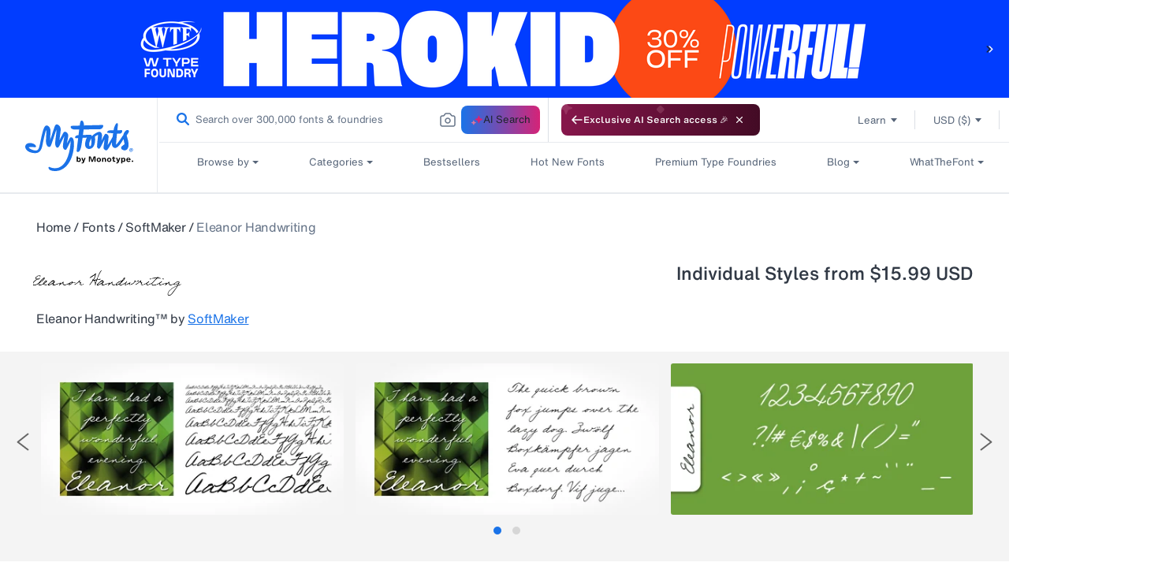

--- FILE ---
content_type: text/css
request_url: https://static.monotype.com/search/autocomplete/5.22.0/autocomplete-909.css
body_size: 4038
content:
/*! @algolia/autocomplete-theme-classic 1.18.1 | MIT License | © Algolia, Inc. and contributors | https://github.com/algolia/autocomplete */
:root{--aa-search-input-height:44px;--aa-input-icon-size:20px;--aa-base-unit:16;--aa-spacing-factor:1;--aa-spacing:calc(var(--aa-base-unit)*var(--aa-spacing-factor)*1px);--aa-spacing-half:calc(var(--aa-spacing)/2);--aa-panel-max-height:650px;--aa-base-z-index:9999;--aa-font-size:calc(var(--aa-base-unit)*1px);--aa-font-family:inherit;--aa-font-weight-medium:500;--aa-font-weight-semibold:600;--aa-font-weight-bold:700;--aa-icon-size:20px;--aa-icon-stroke-width:1.6;--aa-icon-color-rgb:119,119,163;--aa-icon-color-alpha:1;--aa-action-icon-size:20px;--aa-text-color-rgb:38,38,39;--aa-text-color-alpha:1;--aa-primary-color-rgb:62,52,211;--aa-primary-color-alpha:0.2;--aa-muted-color-rgb:128,126,163;--aa-muted-color-alpha:0.6;--aa-panel-border-color-rgb:128,126,163;--aa-panel-border-color-alpha:0.3;--aa-input-border-color-rgb:128,126,163;--aa-input-border-color-alpha:0.8;--aa-background-color-rgb:255,255,255;--aa-background-color-alpha:1;--aa-input-background-color-rgb:255,255,255;--aa-input-background-color-alpha:1;--aa-selected-color-rgb:179,173,214;--aa-selected-color-alpha:0.205;--aa-description-highlight-background-color-rgb:245,223,77;--aa-description-highlight-background-color-alpha:0.5;--aa-detached-media-query:(max-width:680px);--aa-detached-modal-media-query:(min-width:680px);--aa-detached-modal-max-width:680px;--aa-detached-modal-max-height:500px;--aa-overlay-color-rgb:115,114,129;--aa-overlay-color-alpha:0.4;--aa-panel-shadow:0 0 0 1px rgba(35,38,59,0.1),0 6px 16px -4px rgba(35,38,59,0.15);--aa-scrollbar-width:13px;--aa-scrollbar-track-background-color-rgb:234,234,234;--aa-scrollbar-track-background-color-alpha:1;--aa-scrollbar-thumb-background-color-rgb:var(--aa-background-color-rgb);--aa-scrollbar-thumb-background-color-alpha:1}@media (hover:none) and (pointer:coarse){:root{--aa-spacing-factor:1.2;--aa-action-icon-size:22px}}body.dark,body[data-theme=dark]{--aa-text-color-rgb:183,192,199;--aa-primary-color-rgb:146,138,255;--aa-muted-color-rgb:146,138,255;--aa-input-background-color-rgb:0,3,9;--aa-background-color-rgb:21,24,42;--aa-selected-color-rgb:146,138,255;--aa-selected-color-alpha:0.25;--aa-description-highlight-background-color-rgb:0 255 255;--aa-description-highlight-background-color-alpha:0.25;--aa-icon-color-rgb:119,119,163;--aa-panel-shadow:inset 1px 1px 0 0 #2c2e40,0 3px 8px 0 #000309;--aa-scrollbar-track-background-color-rgb:44,46,64;--aa-scrollbar-thumb-background-color-rgb:var(--aa-background-color-rgb)}.aa-Autocomplete *,.aa-DetachedFormContainer *,.aa-Panel *{box-sizing:border-box}.aa-Autocomplete,.aa-DetachedFormContainer,.aa-Panel{color:rgba(38, 38, 39,1);color:rgba(var(--aa-text-color-rgb),var(--aa-text-color-alpha));font-family:inherit;font-family:var(--aa-font-family);font-size:calc(16 * 1px);font-size:var(--aa-font-size);font-weight:400;line-height:1em;margin:0;padding:0;text-align:left}.aa-Form{align-items:center;background-color:rgba(255, 255, 255,1);background-color:rgba(var(--aa-input-background-color-rgb),var(--aa-input-background-color-alpha));border:1px solid rgba(128, 126, 163,0.8);border:1px solid rgba(var(--aa-input-border-color-rgb),var(--aa-input-border-color-alpha));border-radius:3px;display:flex;line-height:1em;margin:0;position:relative;width:100%}.aa-Form:focus-within{border-color:rgba(62, 52, 211,1);border-color:rgba(var(--aa-primary-color-rgb),1);box-shadow:rgba(62, 52, 211,0.2) 0 0 0 2px,inset rgba(62, 52, 211,0.2) 0 0 0 2px;box-shadow:rgba(var(--aa-primary-color-rgb),var(--aa-primary-color-alpha)) 0 0 0 2px,inset rgba(var(--aa-primary-color-rgb),var(--aa-primary-color-alpha)) 0 0 0 2px;outline:medium none currentColor}.aa-InputWrapperPrefix{align-items:center;display:flex;flex-shrink:0;height:44px;height:var(--aa-search-input-height);order:1}.aa-Label,.aa-LoadingIndicator{cursor:auto;flex-shrink:0;height:100%;padding:0;text-align:left}.aa-Label svg,.aa-LoadingIndicator svg{color:rgba(62, 52, 211,1);color:rgba(var(--aa-primary-color-rgb),1);height:auto;max-height:20px;max-height:var(--aa-input-icon-size);stroke-width:1.6;stroke-width:var(--aa-icon-stroke-width);width:20px;width:var(--aa-input-icon-size)}.aa-LoadingIndicator,.aa-SubmitButton{height:100%;padding-left:calc((16 * 1 * 1px)*0.75 - 1px);padding-left:calc(calc(16 * 1 * 1px)*0.75 - 1px);padding-left:calc(var(--aa-spacing)*0.75 - 1px);padding-right:calc((16 * 1 * 1px) / 2);padding-right:calc(calc(16 * 1 * 1px) / 2);padding-right:var(--aa-spacing-half);width:calc((16 * 1 * 1px)*1.75 + 20px - 1px);width:calc(calc(16 * 1 * 1px)*1.75 + 20px - 1px);width:calc(var(--aa-spacing)*1.75 + var(--aa-icon-size) - 1px)}@media (hover:none) and (pointer:coarse){.aa-LoadingIndicator,.aa-SubmitButton{padding-left:calc(((16 * 1 * 1px) / 2)/2 - 1px);padding-left:calc(calc(calc(16 * 1 * 1px) / 2)/2 - 1px);padding-left:calc(var(--aa-spacing-half)/2 - 1px);width:calc(20px + (16 * 1 * 1px)*1.25 - 1px);width:calc(20px + calc(16 * 1 * 1px)*1.25 - 1px);width:calc(var(--aa-icon-size) + var(--aa-spacing)*1.25 - 1px)}}.aa-SubmitButton{-webkit-appearance:none;-moz-appearance:none;appearance:none;background:none;border:0;margin:0}.aa-LoadingIndicator{align-items:center;display:flex;justify-content:center}.aa-LoadingIndicator[hidden]{display:none}.aa-InputWrapper{order:3;position:relative;width:100%}.aa-Input{-webkit-appearance:none;-moz-appearance:none;appearance:none;background:none;border:0;color:rgba(38, 38, 39,1);color:rgba(var(--aa-text-color-rgb),var(--aa-text-color-alpha));font:inherit;height:44px;height:var(--aa-search-input-height);padding:0;width:100%}.aa-Input::-moz-placeholder{color:rgba(128, 126, 163,0.6);color:rgba(var(--aa-muted-color-rgb),var(--aa-muted-color-alpha));opacity:1}.aa-Input::placeholder{color:rgba(128, 126, 163,0.6);color:rgba(var(--aa-muted-color-rgb),var(--aa-muted-color-alpha));opacity:1}.aa-Input:focus{border-color:none;box-shadow:none;outline:none}.aa-Input::-webkit-search-cancel-button,.aa-Input::-webkit-search-decoration,.aa-Input::-webkit-search-results-button,.aa-Input::-webkit-search-results-decoration{-webkit-appearance:none;appearance:none}.aa-InputWrapperSuffix{align-items:center;display:flex;height:44px;height:var(--aa-search-input-height);order:4}.aa-ClearButton{align-items:center;background:none;border:0;color:rgba(128, 126, 163,0.6);color:rgba(var(--aa-muted-color-rgb),var(--aa-muted-color-alpha));cursor:pointer;display:flex;height:100%;margin:0;padding:0 calc((16 * 1 * 1px)*0.83333 - .5px);padding:0 calc(calc(16 * 1 * 1px)*0.83333 - .5px);padding:0 calc(var(--aa-spacing)*0.83333 - .5px)}@media (hover:none) and (pointer:coarse){.aa-ClearButton{padding:0 calc((16 * 1 * 1px)*0.66667 - .5px);padding:0 calc(calc(16 * 1 * 1px)*0.66667 - .5px);padding:0 calc(var(--aa-spacing)*0.66667 - .5px)}}.aa-ClearButton:focus,.aa-ClearButton:hover{color:rgba(38, 38, 39,1);color:rgba(var(--aa-text-color-rgb),var(--aa-text-color-alpha))}.aa-ClearButton[hidden]{display:none}.aa-ClearButton svg{stroke-width:1.6;stroke-width:var(--aa-icon-stroke-width);width:20px;width:var(--aa-icon-size)}.aa-Panel{background-color:rgba(255, 255, 255,1);background-color:rgba(var(--aa-background-color-rgb),var(--aa-background-color-alpha));border-radius:calc((16 * 1 * 1px)/4);border-radius:calc(calc(16 * 1 * 1px)/4);border-radius:calc(var(--aa-spacing)/4);box-shadow:0 0 0 1px rgba(35, 38, 59, 0.1),
    0 6px 16px -4px rgba(35, 38, 59, 0.15);box-shadow:var(--aa-panel-shadow);margin:8px 0 0;overflow:hidden;position:absolute;transition:opacity .2s ease-in,filter .2s ease-in}@media screen and (prefers-reduced-motion){.aa-Panel{transition:none}}.aa-Panel button{-webkit-appearance:none;-moz-appearance:none;appearance:none;background:none;border:0;margin:0;padding:0}.aa-PanelLayout{height:100%;margin:0;max-height:650px;max-height:var(--aa-panel-max-height);overflow-y:auto;padding:0;position:relative;text-align:left}.aa-PanelLayoutColumns--twoGolden{display:grid;grid-template-columns:39.2% auto;overflow:hidden;padding:0}.aa-PanelLayoutColumns--two{display:grid;grid-template-columns:repeat(2,minmax(0,1fr));overflow:hidden;padding:0}.aa-PanelLayoutColumns--three{display:grid;grid-template-columns:repeat(3,minmax(0,1fr));overflow:hidden;padding:0}.aa-Panel--stalled .aa-Source{filter:grayscale(1);opacity:.8}.aa-Panel--scrollable{margin:0;max-height:650px;max-height:var(--aa-panel-max-height);overflow-x:hidden;overflow-y:auto;padding:calc((16 * 1 * 1px) / 2);padding:calc(calc(16 * 1 * 1px) / 2);padding:var(--aa-spacing-half);scrollbar-color:rgba(255, 255, 255,1) rgba(234, 234, 234,1);scrollbar-color:rgba(var(--aa-scrollbar-thumb-background-color-rgb),var(--aa-scrollbar-thumb-background-color-alpha)) rgba(var(--aa-scrollbar-track-background-color-rgb),var(--aa-scrollbar-track-background-color-alpha));scrollbar-width:thin}.aa-Panel--scrollable::-webkit-scrollbar{width:13px;width:var(--aa-scrollbar-width)}.aa-Panel--scrollable::-webkit-scrollbar-track{background-color:rgba(234, 234, 234,1);background-color:rgba(var(--aa-scrollbar-track-background-color-rgb),var(--aa-scrollbar-track-background-color-alpha))}.aa-Panel--scrollable::-webkit-scrollbar-thumb{background-color:rgba(255, 255, 255,1);background-color:rgba(var(--aa-scrollbar-thumb-background-color-rgb),var(--aa-scrollbar-thumb-background-color-alpha));border-radius:9999px;border:3px solid rgba(234, 234, 234,1);border:3px solid rgba(var(--aa-scrollbar-track-background-color-rgb),var(--aa-scrollbar-track-background-color-alpha));border-right-width:2px}.aa-Source{margin:0;padding:0;position:relative;width:100%}.aa-Source:empty{display:none}.aa-SourceNoResults{font-size:1em;margin:0;padding:calc(16 * 1 * 1px);padding:var(--aa-spacing)}.aa-List{list-style:none;margin:0}.aa-List,.aa-SourceHeader{padding:0;position:relative}.aa-SourceHeader{margin:calc((16 * 1 * 1px) / 2) .5em calc((16 * 1 * 1px) / 2) 0;margin:calc(calc(16 * 1 * 1px) / 2) .5em calc(calc(16 * 1 * 1px) / 2) 0;margin:var(--aa-spacing-half) .5em var(--aa-spacing-half) 0}.aa-SourceHeader:empty{display:none}.aa-SourceHeaderTitle{background:rgba(255, 255, 255,1);background:rgba(var(--aa-background-color-rgb),var(--aa-background-color-alpha));color:rgba(62, 52, 211,1);color:rgba(var(--aa-primary-color-rgb),1);display:inline-block;font-size:.8em;font-weight:600;font-weight:var(--aa-font-weight-semibold);margin:0;padding:0 calc((16 * 1 * 1px) / 2) 0 0;padding:0 calc(calc(16 * 1 * 1px) / 2) 0 0;padding:0 var(--aa-spacing-half) 0 0;position:relative;z-index:9999;z-index:var(--aa-base-z-index)}.aa-SourceHeaderLine{border-bottom:1px solid rgba(62, 52, 211,1);border-bottom:1px solid rgba(var(--aa-primary-color-rgb),1);display:block;height:2px;left:0;margin:0;opacity:.3;padding:0;position:absolute;right:0;top:calc((16 * 1 * 1px) / 2);top:calc(calc(16 * 1 * 1px) / 2);top:var(--aa-spacing-half);z-index:calc(9999 - 1);z-index:calc(var(--aa-base-z-index) - 1)}.aa-SourceFooterSeeAll{background:linear-gradient(180deg,rgba(255, 255, 255,1),rgba(128,126,163,.14));background:linear-gradient(180deg,rgba(var(--aa-background-color-rgb),var(--aa-background-color-alpha)),rgba(128,126,163,.14));border:1px solid rgba(128, 126, 163,0.6);border:1px solid rgba(var(--aa-muted-color-rgb),var(--aa-muted-color-alpha));border-radius:5px;box-shadow:inset 0 0 2px #fff,0 2px 2px -1px rgba(76,69,88,.15);color:inherit;font-size:.95em;font-weight:500;font-weight:var(--aa-font-weight-medium);padding:.475em 1em .6em;-webkit-text-decoration:none;text-decoration:none}.aa-SourceFooterSeeAll:focus,.aa-SourceFooterSeeAll:hover{border:1px solid rgba(62, 52, 211,1);border:1px solid rgba(var(--aa-primary-color-rgb),1);color:rgba(62, 52, 211,1);color:rgba(var(--aa-primary-color-rgb),1)}.aa-Item{align-items:center;border-radius:3px;cursor:pointer;display:grid;min-height:calc((16 * 1 * 1px)*2.5);min-height:calc(calc(16 * 1 * 1px)*2.5);min-height:calc(var(--aa-spacing)*2.5);padding:calc(((16 * 1 * 1px) / 2)/2);padding:calc(calc(calc(16 * 1 * 1px) / 2)/2);padding:calc(var(--aa-spacing-half)/2)}.aa-Item[aria-selected=true]{background-color:rgba(179, 173, 214,0.205);background-color:rgba(var(--aa-selected-color-rgb),var(--aa-selected-color-alpha))}.aa-Item[aria-selected=true] .aa-ActiveOnly,.aa-Item[aria-selected=true] .aa-ItemActionButton{visibility:visible}.aa-ItemIcon{align-items:center;background:rgba(255, 255, 255,1);background:rgba(var(--aa-background-color-rgb),var(--aa-background-color-alpha));border-radius:3px;box-shadow:inset 0 0 0 1px rgba(128, 126, 163,0.3);box-shadow:inset 0 0 0 1px rgba(var(--aa-panel-border-color-rgb),var(--aa-panel-border-color-alpha));color:rgba(119, 119, 163,1);color:rgba(var(--aa-icon-color-rgb),var(--aa-icon-color-alpha));display:flex;flex-shrink:0;font-size:.7em;height:calc(20px + ((16 * 1 * 1px) / 2));height:calc(20px + calc(calc(16 * 1 * 1px) / 2));height:calc(var(--aa-icon-size) + var(--aa-spacing-half));justify-content:center;overflow:hidden;stroke-width:1.6;stroke-width:var(--aa-icon-stroke-width);text-align:center;width:calc(20px + ((16 * 1 * 1px) / 2));width:calc(20px + calc(calc(16 * 1 * 1px) / 2));width:calc(var(--aa-icon-size) + var(--aa-spacing-half))}.aa-ItemIcon img{height:auto;max-height:calc(20px + ((16 * 1 * 1px) / 2) - 8px);max-height:calc(20px + calc(calc(16 * 1 * 1px) / 2) - 8px);max-height:calc(var(--aa-icon-size) + var(--aa-spacing-half) - 8px);max-width:calc(20px + ((16 * 1 * 1px) / 2) - 8px);max-width:calc(20px + calc(calc(16 * 1 * 1px) / 2) - 8px);max-width:calc(var(--aa-icon-size) + var(--aa-spacing-half) - 8px);width:auto}.aa-ItemIcon svg{height:20px;height:var(--aa-icon-size);width:20px;width:var(--aa-icon-size)}.aa-ItemIcon--alignTop{align-self:flex-start}.aa-ItemIcon--noBorder{background:none;box-shadow:none}.aa-ItemIcon--picture{height:96px;width:96px}.aa-ItemIcon--picture img{max-height:100%;max-width:100%;padding:calc((16 * 1 * 1px) / 2);padding:calc(calc(16 * 1 * 1px) / 2);padding:var(--aa-spacing-half)}.aa-ItemContent{align-items:center;cursor:pointer;display:grid;gap:calc((16 * 1 * 1px) / 2);gap:calc(calc(16 * 1 * 1px) / 2);grid-gap:calc((16 * 1 * 1px) / 2);grid-gap:calc(calc(16 * 1 * 1px) / 2);grid-gap:var(--aa-spacing-half);gap:var(--aa-spacing-half);grid-auto-flow:column;line-height:1.25em;overflow:hidden}.aa-ItemContent:empty{display:none}.aa-ItemContent mark{background:none;color:rgba(38, 38, 39,1);color:rgba(var(--aa-text-color-rgb),var(--aa-text-color-alpha));font-style:normal;font-weight:700;font-weight:var(--aa-font-weight-bold)}.aa-ItemContent--dual{display:flex;flex-direction:column;justify-content:space-between;text-align:left}.aa-ItemContent--dual .aa-ItemContentSubtitle,.aa-ItemContent--dual .aa-ItemContentTitle{display:block}.aa-ItemContent--indented{padding-left:calc(20px + (16 * 1 * 1px));padding-left:calc(20px + calc(16 * 1 * 1px));padding-left:calc(var(--aa-icon-size) + var(--aa-spacing))}.aa-ItemContentBody{display:grid;gap:calc(((16 * 1 * 1px) / 2)/2);gap:calc(calc(calc(16 * 1 * 1px) / 2)/2);grid-gap:calc(((16 * 1 * 1px) / 2)/2);grid-gap:calc(calc(calc(16 * 1 * 1px) / 2)/2);grid-gap:calc(var(--aa-spacing-half)/2);gap:calc(var(--aa-spacing-half)/2)}.aa-ItemContentTitle{display:inline-block;margin:0 .5em 0 0;max-width:100%;overflow:hidden;padding:0;text-overflow:ellipsis;white-space:nowrap}.aa-ItemContentSubtitle{font-size:.92em}.aa-ItemContentSubtitleIcon:before{border-color:rgba(128, 126, 163,.64);border-color:rgba(var(--aa-muted-color-rgb),.64);border-style:solid;content:"";display:inline-block;left:1px;position:relative;top:-3px}.aa-ItemContentSubtitle--inline .aa-ItemContentSubtitleIcon:before{border-width:0 0 1.5px;margin-left:calc((16 * 1 * 1px) / 2);margin-left:calc(calc(16 * 1 * 1px) / 2);margin-left:var(--aa-spacing-half);margin-right:calc(((16 * 1 * 1px) / 2)/2);margin-right:calc(calc(calc(16 * 1 * 1px) / 2)/2);margin-right:calc(var(--aa-spacing-half)/2);width:calc(((16 * 1 * 1px) / 2) + 2px);width:calc(calc(calc(16 * 1 * 1px) / 2) + 2px);width:calc(var(--aa-spacing-half) + 2px)}.aa-ItemContentSubtitle--standalone{align-items:center;color:rgba(38, 38, 39,1);color:rgba(var(--aa-text-color-rgb),var(--aa-text-color-alpha));display:grid;gap:calc((16 * 1 * 1px) / 2);gap:calc(calc(16 * 1 * 1px) / 2);grid-gap:calc((16 * 1 * 1px) / 2);grid-gap:calc(calc(16 * 1 * 1px) / 2);grid-gap:var(--aa-spacing-half);gap:var(--aa-spacing-half);grid-auto-flow:column;justify-content:start}.aa-ItemContentSubtitle--standalone .aa-ItemContentSubtitleIcon:before{border-radius:0 0 0 3px;border-width:0 0 1.5px 1.5px;height:calc((16 * 1 * 1px) / 2);height:calc(calc(16 * 1 * 1px) / 2);height:var(--aa-spacing-half);width:calc((16 * 1 * 1px) / 2);width:calc(calc(16 * 1 * 1px) / 2);width:var(--aa-spacing-half)}.aa-ItemContentSubtitleCategory{color:rgba(128, 126, 163,1);color:rgba(var(--aa-muted-color-rgb),1);font-weight:500}.aa-ItemContentDescription{color:rgba(38, 38, 39,1);color:rgba(var(--aa-text-color-rgb),var(--aa-text-color-alpha));font-size:.85em;max-width:100%;overflow-x:hidden;text-overflow:ellipsis}.aa-ItemContentDescription:empty{display:none}.aa-ItemContentDescription mark{background:rgba(245, 223, 77,0.5);background:rgba(var(--aa-description-highlight-background-color-rgb),var(--aa-description-highlight-background-color-alpha));color:rgba(38, 38, 39,1);color:rgba(var(--aa-text-color-rgb),var(--aa-text-color-alpha));font-style:normal;font-weight:500;font-weight:var(--aa-font-weight-medium)}.aa-ItemContentDash{color:rgba(128, 126, 163,0.6);color:rgba(var(--aa-muted-color-rgb),var(--aa-muted-color-alpha));display:none;opacity:.4}.aa-ItemContentTag{background-color:rgba(62, 52, 211,0.2);background-color:rgba(var(--aa-primary-color-rgb),var(--aa-primary-color-alpha));border-radius:3px;margin:0 .4em 0 0;padding:.08em .3em}.aa-ItemLink,.aa-ItemWrapper{align-items:center;color:inherit;display:grid;gap:calc(((16 * 1 * 1px) / 2)/2);gap:calc(calc(calc(16 * 1 * 1px) / 2)/2);grid-gap:calc(((16 * 1 * 1px) / 2)/2);grid-gap:calc(calc(calc(16 * 1 * 1px) / 2)/2);grid-gap:calc(var(--aa-spacing-half)/2);gap:calc(var(--aa-spacing-half)/2);grid-auto-flow:column;justify-content:space-between;width:100%}.aa-ItemLink{color:inherit;-webkit-text-decoration:none;text-decoration:none}.aa-ItemActions{display:grid;grid-auto-flow:column;height:100%;justify-self:end;margin:0 calc((16 * 1 * 1px)/-3);margin:0 calc(calc(16 * 1 * 1px)/-3);margin:0 calc(var(--aa-spacing)/-3);padding:0 2px 0 0}.aa-ItemActionButton{align-items:center;background:none;border:0;color:rgba(128, 126, 163,0.6);color:rgba(var(--aa-muted-color-rgb),var(--aa-muted-color-alpha));cursor:pointer;display:flex;flex-shrink:0;padding:0}.aa-ItemActionButton:focus svg,.aa-ItemActionButton:hover svg{color:rgba(38, 38, 39,1);color:rgba(var(--aa-text-color-rgb),var(--aa-text-color-alpha))}@media (hover:none) and (pointer:coarse){.aa-ItemActionButton:focus svg,.aa-ItemActionButton:hover svg{color:inherit}}.aa-ItemActionButton svg{color:rgba(128, 126, 163,0.6);color:rgba(var(--aa-muted-color-rgb),var(--aa-muted-color-alpha));margin:0;margin:calc(calc(16 * 1 * 1px)/3);margin:calc(var(--aa-spacing)/3);stroke-width:1.6;stroke-width:var(--aa-icon-stroke-width);width:20px;width:var(--aa-action-icon-size)}.aa-ActiveOnly{visibility:hidden}.aa-PanelHeader{align-items:center;background:rgba(62, 52, 211,1);background:rgba(var(--aa-primary-color-rgb),1);color:#fff;display:grid;height:var(--aa-modal-header-height);margin:0;padding:calc((16 * 1 * 1px) / 2) calc(16 * 1 * 1px);padding:calc(calc(16 * 1 * 1px) / 2) calc(16 * 1 * 1px);padding:var(--aa-spacing-half) var(--aa-spacing);position:relative}.aa-PanelHeader:after{background-image:linear-gradient(rgba(255, 255, 255,1),rgba(255, 255, 255,0));background-image:linear-gradient(rgba(var(--aa-background-color-rgb),1),rgba(var(--aa-background-color-rgb),0));bottom:calc(((16 * 1 * 1px) / 2)*-1);bottom:calc(calc(calc(16 * 1 * 1px) / 2)*-1);bottom:calc(var(--aa-spacing-half)*-1);content:"";height:calc((16 * 1 * 1px) / 2);height:calc(calc(16 * 1 * 1px) / 2);height:var(--aa-spacing-half);left:0;pointer-events:none;position:absolute;right:0;z-index:9999;z-index:var(--aa-base-z-index)}.aa-PanelFooter{background-color:rgba(255, 255, 255,1);background-color:rgba(var(--aa-background-color-rgb),var(--aa-background-color-alpha));box-shadow:inset 0 1px 0 rgba(128, 126, 163,0.3);box-shadow:inset 0 1px 0 rgba(var(--aa-panel-border-color-rgb),var(--aa-panel-border-color-alpha));display:flex;justify-content:space-between;margin:0;padding:calc(16 * 1 * 1px);padding:var(--aa-spacing);position:relative;z-index:9999;z-index:var(--aa-base-z-index)}.aa-PanelFooter:after{background-image:linear-gradient(rgba(255, 255, 255,0),rgba(128, 126, 163,0.6));background-image:linear-gradient(rgba(var(--aa-background-color-rgb),0),rgba(var(--aa-muted-color-rgb),var(--aa-muted-color-alpha)));content:"";height:calc(16 * 1 * 1px);height:var(--aa-spacing);left:0;opacity:.12;pointer-events:none;position:absolute;right:0;top:calc((16 * 1 * 1px)*-1);top:calc(calc(16 * 1 * 1px)*-1);top:calc(var(--aa-spacing)*-1);z-index:calc(9999 - 1);z-index:calc(var(--aa-base-z-index) - 1)}.aa-DetachedContainer{background:rgba(255, 255, 255,1);background:rgba(var(--aa-background-color-rgb),var(--aa-background-color-alpha));bottom:0;box-shadow:0 0 0 1px rgba(35, 38, 59, 0.1),
    0 6px 16px -4px rgba(35, 38, 59, 0.15);box-shadow:var(--aa-panel-shadow);display:flex;flex-direction:column;left:0;margin:0;overflow:hidden;padding:0;position:fixed;right:0;top:0;z-index:9999;z-index:var(--aa-base-z-index)}.aa-DetachedContainer:after{height:32px}.aa-DetachedContainer .aa-SourceHeader{margin:calc((16 * 1 * 1px) / 2) 0 calc((16 * 1 * 1px) / 2) 2px;margin:calc(calc(16 * 1 * 1px) / 2) 0 calc(calc(16 * 1 * 1px) / 2) 2px;margin:var(--aa-spacing-half) 0 var(--aa-spacing-half) 2px}.aa-DetachedContainer .aa-Panel{background-color:rgba(255, 255, 255,1);background-color:rgba(var(--aa-background-color-rgb),var(--aa-background-color-alpha));border-radius:0;box-shadow:none;flex-grow:1;margin:0;padding:0;position:relative}.aa-DetachedContainer .aa-PanelLayout{bottom:0;box-shadow:none;left:0;margin:0;max-height:none;overflow-y:auto;position:absolute;right:0;top:0;width:100%}.aa-DetachedFormContainer{border-bottom:1px solid rgba(128, 126, 163,0.3);border-bottom:1px solid rgba(var(--aa-panel-border-color-rgb),var(--aa-panel-border-color-alpha));display:flex;flex-direction:row;justify-content:space-between;margin:0;padding:calc((16 * 1 * 1px) / 2);padding:calc(calc(16 * 1 * 1px) / 2);padding:var(--aa-spacing-half)}.aa-DetachedCancelButton{background:none;border:0;border-radius:3px;color:inherit;color:rgba(38, 38, 39,1);color:rgba(var(--aa-text-color-rgb),var(--aa-text-color-alpha));cursor:pointer;font:inherit;margin:0 0 0 calc((16 * 1 * 1px) / 2);margin:0 0 0 calc(calc(16 * 1 * 1px) / 2);margin:0 0 0 var(--aa-spacing-half);padding:0 calc((16 * 1 * 1px) / 2);padding:0 calc(calc(16 * 1 * 1px) / 2);padding:0 var(--aa-spacing-half)}.aa-DetachedCancelButton:focus,.aa-DetachedCancelButton:hover{box-shadow:inset 0 0 0 1px rgba(128, 126, 163,0.3);box-shadow:inset 0 0 0 1px rgba(var(--aa-panel-border-color-rgb),var(--aa-panel-border-color-alpha))}.aa-DetachedContainer--modal{border-radius:6px;bottom:inherit;height:auto;margin:0 auto;max-width:680px;max-width:var(--aa-detached-modal-max-width);position:absolute;top:3%}.aa-DetachedContainer--modal .aa-PanelLayout{max-height:500px;max-height:var(--aa-detached-modal-max-height);padding-bottom:calc((16 * 1 * 1px) / 2);padding-bottom:calc(calc(16 * 1 * 1px) / 2);padding-bottom:var(--aa-spacing-half);position:static}.aa-DetachedContainer--modal .aa-PanelLayout:empty{display:none}.aa-DetachedSearchButton{align-items:center;background-color:rgba(255, 255, 255,1);background-color:rgba(var(--aa-input-background-color-rgb),var(--aa-input-background-color-alpha));border:1px solid rgba(128, 126, 163,0.8);border:1px solid rgba(var(--aa-input-border-color-rgb),var(--aa-input-border-color-alpha));border-radius:3px;color:rgba(128, 126, 163,0.6);color:rgba(var(--aa-muted-color-rgb),var(--aa-muted-color-alpha));cursor:pointer;display:flex;font:inherit;font-family:inherit;font-family:var(--aa-font-family);font-size:calc(16 * 1px);font-size:var(--aa-font-size);height:44px;height:var(--aa-search-input-height);margin:0;padding:0 calc(44px/8);padding:0 calc(var(--aa-search-input-height)/8);position:relative;text-align:left;width:100%}.aa-DetachedSearchButton:focus{border-color:rgba(62, 52, 211,1);border-color:rgba(var(--aa-primary-color-rgb),1);box-shadow:rgba(62, 52, 211,0.2) 0 0 0 3px,inset rgba(62, 52, 211,0.2) 0 0 0 2px;box-shadow:rgba(var(--aa-primary-color-rgb),var(--aa-primary-color-alpha)) 0 0 0 3px,inset rgba(var(--aa-primary-color-rgb),var(--aa-primary-color-alpha)) 0 0 0 2px;outline:medium none currentColor}.aa-DetachedSearchButtonIcon{align-items:center;color:rgba(62, 52, 211,1);color:rgba(var(--aa-primary-color-rgb),1);cursor:auto;display:flex;flex-shrink:0;height:100%;justify-content:center;width:calc(20px + (16 * 1 * 1px));width:calc(20px + calc(16 * 1 * 1px));width:calc(var(--aa-icon-size) + var(--aa-spacing))}.aa-DetachedSearchButtonQuery{color:rgba(38, 38, 39,1);color:rgba(var(--aa-text-color-rgb),1);line-height:1.25em;overflow:hidden;text-overflow:ellipsis;white-space:nowrap}.aa-DetachedSearchButtonPlaceholder[hidden]{display:none}.aa-Detached{height:100vh;overflow:hidden}.aa-DetachedOverlay{background-color:rgba(115, 114, 129,0.4);background-color:rgba(var(--aa-overlay-color-rgb),var(--aa-overlay-color-alpha));height:100vh;left:0;margin:0;padding:0;position:fixed;right:0;top:0;z-index:calc(9999 - 1);z-index:calc(var(--aa-base-z-index) - 1)}.aa-GradientBottom,.aa-GradientTop{height:calc((16 * 1 * 1px) / 2);height:calc(calc(16 * 1 * 1px) / 2);height:var(--aa-spacing-half);left:0;pointer-events:none;position:absolute;right:0;z-index:9999;z-index:var(--aa-base-z-index)}.aa-GradientTop{background-image:linear-gradient(rgba(255, 255, 255,1),rgba(255, 255, 255,0));background-image:linear-gradient(rgba(var(--aa-background-color-rgb),1),rgba(var(--aa-background-color-rgb),0));top:0}.aa-GradientBottom{background-image:linear-gradient(rgba(255, 255, 255,0),rgba(255, 255, 255,1));background-image:linear-gradient(rgba(var(--aa-background-color-rgb),0),rgba(var(--aa-background-color-rgb),1));border-bottom-left-radius:calc((16 * 1 * 1px)/4);border-bottom-left-radius:calc(calc(16 * 1 * 1px)/4);border-bottom-left-radius:calc(var(--aa-spacing)/4);border-bottom-right-radius:calc((16 * 1 * 1px)/4);border-bottom-right-radius:calc(calc(16 * 1 * 1px)/4);border-bottom-right-radius:calc(var(--aa-spacing)/4);bottom:0}@media (hover:none) and (pointer:coarse){.aa-DesktopOnly{display:none}}@media (hover:hover){.aa-TouchOnly{display:none}}


--- FILE ---
content_type: text/javascript
request_url: https://www.myfonts.com/cdn/shop/t/294/assets/jquery.actual.min.js?v=64730259901931805021769017179
body_size: 7061
content:
(()=>{"use strict";var t={79306:(t,r,e)=>{var n=e(94901),o=e(16823),i=TypeError;t.exports=function(t){if(n(t))return t;throw new i(o(t)+" is not a function")}},28551:(t,r,e)=>{var n=e(20034),o=String,i=TypeError;t.exports=function(t){if(n(t))return t;throw new i(o(t)+" is not an object")}},19617:(t,r,e)=>{var n=e(25397),o=e(35610),i=e(26198),a=function(t){return function(r,e,a){var u=n(r),c=i(u);if(0===c)return!t&&-1;var s,f=o(a,c);if(t&&e!=e){for(;c>f;)if((s=u[f++])!=s)return!0}else for(;c>f;f++)if((t||f in u)&&u[f]===e)return t||f||0;return!t&&-1}};t.exports={includes:a(!0),indexOf:a(!1)}},59213:(t,r,e)=>{var n=e(76080),o=e(79504),i=e(47055),a=e(48981),u=e(26198),c=e(1469),s=o([].push),f=function(t){var r=1===t,e=2===t,o=3===t,f=4===t,p=6===t,l=7===t,v=5===t||p;return function(y,d,g,x){for(var b,h,m=a(y),w=i(m),O=u(w),S=n(d,g),j=0,E=x||c,I=r?E(y,O):e||l?E(y,0):void 0;O>j;j++)if((v||j in w)&&(h=S(b=w[j],j,m),t))if(r)I[j]=h;else if(h)switch(t){case 3:return!0;case 5:return b;case 6:return j;case 2:s(I,b)}else switch(t){case 4:return!1;case 7:s(I,b)}return p?-1:o||f?f:I}};t.exports={forEach:f(0),map:f(1),filter:f(2),some:f(3),every:f(4),find:f(5),findIndex:f(6),filterReject:f(7)}},70597:(t,r,e)=>{var n=e(79039),o=e(78227),i=e(39519),a=o("species");t.exports=function(t){return i>=51||!n((function(){var r=[];return(r.constructor={})[a]=function(){return{foo:1}},1!==r[t](Boolean).foo}))}},87433:(t,r,e)=>{var n=e(34376),o=e(33517),i=e(20034),a=e(78227)("species"),u=Array;t.exports=function(t){var r;return n(t)&&(r=t.constructor,(o(r)&&(r===u||n(r.prototype))||i(r)&&null===(r=r[a]))&&(r=void 0)),void 0===r?u:r}},1469:(t,r,e)=>{var n=e(87433);t.exports=function(t,r){return new(n(t))(0===r?0:r)}},22195:(t,r,e)=>{var n=e(79504),o=n({}.toString),i=n("".slice);t.exports=function(t){return i(o(t),8,-1)}},36955:(t,r,e)=>{var n=e(92140),o=e(94901),i=e(22195),a=e(78227)("toStringTag"),u=Object,c="Arguments"===i(function(){return arguments}());t.exports=n?i:function(t){var r,e,n;return void 0===t?"Undefined":null===t?"Null":"string"==typeof(e=function(t,r){try{return t[r]}catch(t){}}(r=u(t),a))?e:c?i(r):"Object"===(n=i(r))&&o(r.callee)?"Arguments":n}},77740:(t,r,e)=>{var n=e(39297),o=e(35031),i=e(77347),a=e(24913);t.exports=function(t,r,e){for(var u=o(r),c=a.f,s=i.f,f=0;f<u.length;f++){var p=u[f];n(t,p)||e&&n(e,p)||c(t,p,s(r,p))}}},66699:(t,r,e)=>{var n=e(43724),o=e(24913),i=e(6980);t.exports=n?function(t,r,e){return o.f(t,r,i(1,e))}:function(t,r,e){return t[r]=e,t}},6980:t=>{t.exports=function(t,r){return{enumerable:!(1&t),configurable:!(2&t),writable:!(4&t),value:r}}},36840:(t,r,e)=>{var n=e(94901),o=e(24913),i=e(50283),a=e(39433);t.exports=function(t,r,e,u){u||(u={});var c=u.enumerable,s=void 0!==u.name?u.name:r;if(n(e)&&i(e,s,u),u.global)c?t[r]=e:a(r,e);else{try{u.unsafe?t[r]&&(c=!0):delete t[r]}catch(t){}c?t[r]=e:o.f(t,r,{value:e,enumerable:!1,configurable:!u.nonConfigurable,writable:!u.nonWritable})}return t}},39433:(t,r,e)=>{var n=e(44576),o=Object.defineProperty;t.exports=function(t,r){try{o(n,t,{value:r,configurable:!0,writable:!0})}catch(e){n[t]=r}return r}},43724:(t,r,e)=>{var n=e(79039);t.exports=!n((function(){return 7!==Object.defineProperty({},1,{get:function(){return 7}})[1]}))},4055:(t,r,e)=>{var n=e(44576),o=e(20034),i=n.document,a=o(i)&&o(i.createElement);t.exports=function(t){return a?i.createElement(t):{}}},88727:t=>{t.exports=["constructor","hasOwnProperty","isPrototypeOf","propertyIsEnumerable","toLocaleString","toString","valueOf"]},82839:(t,r,e)=>{var n=e(44576).navigator,o=n&&n.userAgent;t.exports=o?String(o):""},39519:(t,r,e)=>{var n,o,i=e(44576),a=e(82839),u=i.process,c=i.Deno,s=u&&u.versions||c&&c.version,f=s&&s.v8;f&&(o=(n=f.split("."))[0]>0&&n[0]<4?1:+(n[0]+n[1])),!o&&a&&(!(n=a.match(/Edge\/(\d+)/))||n[1]>=74)&&(n=a.match(/Chrome\/(\d+)/))&&(o=+n[1]),t.exports=o},46518:(t,r,e)=>{var n=e(44576),o=e(77347).f,i=e(66699),a=e(36840),u=e(39433),c=e(77740),s=e(92796);t.exports=function(t,r){var e,f,p,l,v,y=t.target,d=t.global,g=t.stat;if(e=d?n:g?n[y]||u(y,{}):n[y]&&n[y].prototype)for(f in r){if(l=r[f],p=t.dontCallGetSet?(v=o(e,f))&&v.value:e[f],!s(d?f:y+(g?".":"#")+f,t.forced)&&void 0!==p){if(typeof l==typeof p)continue;c(l,p)}(t.sham||p&&p.sham)&&i(l,"sham",!0),a(e,f,l,t)}}},79039:t=>{t.exports=function(t){try{return!!t()}catch(t){return!0}}},76080:(t,r,e)=>{var n=e(27476),o=e(79306),i=e(40616),a=n(n.bind);t.exports=function(t,r){return o(t),void 0===r?t:i?a(t,r):function(){return t.apply(r,arguments)}}},40616:(t,r,e)=>{var n=e(79039);t.exports=!n((function(){var t=function(){}.bind();return"function"!=typeof t||t.hasOwnProperty("prototype")}))},69565:(t,r,e)=>{var n=e(40616),o=Function.prototype.call;t.exports=n?o.bind(o):function(){return o.apply(o,arguments)}},10350:(t,r,e)=>{var n=e(43724),o=e(39297),i=Function.prototype,a=n&&Object.getOwnPropertyDescriptor,u=o(i,"name"),c=u&&"something"===function(){}.name,s=u&&(!n||n&&a(i,"name").configurable);t.exports={EXISTS:u,PROPER:c,CONFIGURABLE:s}},27476:(t,r,e)=>{var n=e(22195),o=e(79504);t.exports=function(t){if("Function"===n(t))return o(t)}},79504:(t,r,e)=>{var n=e(40616),o=Function.prototype,i=o.call,a=n&&o.bind.bind(i,i);t.exports=n?a:function(t){return function(){return i.apply(t,arguments)}}},97751:(t,r,e)=>{var n=e(44576),o=e(94901);t.exports=function(t,r){return arguments.length<2?(e=n[t],o(e)?e:void 0):n[t]&&n[t][r];var e}},55966:(t,r,e)=>{var n=e(79306),o=e(64117);t.exports=function(t,r){var e=t[r];return o(e)?void 0:n(e)}},44576:function(t,r,e){var n=function(t){return t&&t.Math===Math&&t};t.exports=n("object"==typeof globalThis&&globalThis)||n("object"==typeof window&&window)||n("object"==typeof self&&self)||n("object"==typeof e.g&&e.g)||n("object"==typeof this&&this)||function(){return this}()||Function("return this")()},39297:(t,r,e)=>{var n=e(79504),o=e(48981),i=n({}.hasOwnProperty);t.exports=Object.hasOwn||function(t,r){return i(o(t),r)}},30421:t=>{t.exports={}},20397:(t,r,e)=>{var n=e(97751);t.exports=n("document","documentElement")},35917:(t,r,e)=>{var n=e(43724),o=e(79039),i=e(4055);t.exports=!n&&!o((function(){return 7!==Object.defineProperty(i("div"),"a",{get:function(){return 7}}).a}))},47055:(t,r,e)=>{var n=e(79504),o=e(79039),i=e(22195),a=Object,u=n("".split);t.exports=o((function(){return!a("z").propertyIsEnumerable(0)}))?function(t){return"String"===i(t)?u(t,""):a(t)}:a},33706:(t,r,e)=>{var n=e(79504),o=e(94901),i=e(77629),a=n(Function.toString);o(i.inspectSource)||(i.inspectSource=function(t){return a(t)}),t.exports=i.inspectSource},91181:(t,r,e)=>{var n,o,i,a=e(58622),u=e(44576),c=e(20034),s=e(66699),f=e(39297),p=e(77629),l=e(66119),v=e(30421),y="Object already initialized",d=u.TypeError,g=u.WeakMap;if(a||p.state){var x=p.state||(p.state=new g);x.get=x.get,x.has=x.has,x.set=x.set,n=function(t,r){if(x.has(t))throw new d(y);return r.facade=t,x.set(t,r),r},o=function(t){return x.get(t)||{}},i=function(t){return x.has(t)}}else{var b=l("state");v[b]=!0,n=function(t,r){if(f(t,b))throw new d(y);return r.facade=t,s(t,b,r),r},o=function(t){return f(t,b)?t[b]:{}},i=function(t){return f(t,b)}}t.exports={set:n,get:o,has:i,enforce:function(t){return i(t)?o(t):n(t,{})},getterFor:function(t){return function(r){var e;if(!c(r)||(e=o(r)).type!==t)throw new d("Incompatible receiver, "+t+" required");return e}}}},34376:(t,r,e)=>{var n=e(22195);t.exports=Array.isArray||function(t){return"Array"===n(t)}},94901:t=>{var r="object"==typeof document&&document.all;t.exports=void 0===r&&void 0!==r?function(t){return"function"==typeof t||t===r}:function(t){return"function"==typeof t}},33517:(t,r,e)=>{var n=e(79504),o=e(79039),i=e(94901),a=e(36955),u=e(97751),c=e(33706),s=function(){},f=u("Reflect","construct"),p=/^\s*(?:class|function)\b/,l=n(p.exec),v=!p.test(s),y=function(t){if(!i(t))return!1;try{return f(s,[],t),!0}catch(t){return!1}},d=function(t){if(!i(t))return!1;switch(a(t)){case"AsyncFunction":case"GeneratorFunction":case"AsyncGeneratorFunction":return!1}try{return v||!!l(p,c(t))}catch(t){return!0}};d.sham=!0,t.exports=!f||o((function(){var t;return y(y.call)||!y(Object)||!y((function(){t=!0}))||t}))?d:y},92796:(t,r,e)=>{var n=e(79039),o=e(94901),i=/#|\.prototype\./,a=function(t,r){var e=c[u(t)];return e===f||e!==s&&(o(r)?n(r):!!r)},u=a.normalize=function(t){return String(t).replace(i,".").toLowerCase()},c=a.data={},s=a.NATIVE="N",f=a.POLYFILL="P";t.exports=a},64117:t=>{t.exports=function(t){return null==t}},20034:(t,r,e)=>{var n=e(94901);t.exports=function(t){return"object"==typeof t?null!==t:n(t)}},96395:t=>{t.exports=!1},10757:(t,r,e)=>{var n=e(97751),o=e(94901),i=e(1625),a=e(7040),u=Object;t.exports=a?function(t){return"symbol"==typeof t}:function(t){var r=n("Symbol");return o(r)&&i(r.prototype,u(t))}},26198:(t,r,e)=>{var n=e(18014);t.exports=function(t){return n(t.length)}},50283:(t,r,e)=>{var n=e(79504),o=e(79039),i=e(94901),a=e(39297),u=e(43724),c=e(10350).CONFIGURABLE,s=e(33706),f=e(91181),p=f.enforce,l=f.get,v=String,y=Object.defineProperty,d=n("".slice),g=n("".replace),x=n([].join),b=u&&!o((function(){return 8!==y((function(){}),"length",{value:8}).length})),h=String(String).split("String"),m=t.exports=function(t,r,e){"Symbol("===d(v(r),0,7)&&(r="["+g(v(r),/^Symbol\(([^)]*)\).*$/,"$1")+"]"),e&&e.getter&&(r="get "+r),e&&e.setter&&(r="set "+r),(!a(t,"name")||c&&t.name!==r)&&(u?y(t,"name",{value:r,configurable:!0}):t.name=r),b&&e&&a(e,"arity")&&t.length!==e.arity&&y(t,"length",{value:e.arity});try{e&&a(e,"constructor")&&e.constructor?u&&y(t,"prototype",{writable:!1}):t.prototype&&(t.prototype=void 0)}catch(t){}var n=p(t);return a(n,"source")||(n.source=x(h,"string"==typeof r?r:"")),t};Function.prototype.toString=m((function(){return i(this)&&l(this).source||s(this)}),"toString")},80741:t=>{var r=Math.ceil,e=Math.floor;t.exports=Math.trunc||function(t){var n=+t;return(n>0?e:r)(n)}},2360:(t,r,e)=>{var n,o=e(28551),i=e(96801),a=e(88727),u=e(30421),c=e(20397),s=e(4055),f=e(66119),p="prototype",l="script",v=f("IE_PROTO"),y=function(){},d=function(t){return"<"+l+">"+t+"</"+l+">"},g=function(t){t.write(d("")),t.close();var r=t.parentWindow.Object;return t=null,r},x=function(){try{n=new ActiveXObject("htmlfile")}catch(t){}var t,r,e;x="undefined"!=typeof document?document.domain&&n?g(n):(r=s("iframe"),e="java"+l+":",r.style.display="none",c.appendChild(r),r.src=String(e),(t=r.contentWindow.document).open(),t.write(d("document.F=Object")),t.close(),t.F):g(n);for(var o=a.length;o--;)delete x[p][a[o]];return x()};u[v]=!0,t.exports=Object.create||function(t,r){var e;return null!==t?(y[p]=o(t),e=new y,y[p]=null,e[v]=t):e=x(),void 0===r?e:i.f(e,r)}},96801:(t,r,e)=>{var n=e(43724),o=e(48686),i=e(24913),a=e(28551),u=e(25397),c=e(71072);r.f=n&&!o?Object.defineProperties:function(t,r){a(t);for(var e,n=u(r),o=c(r),s=o.length,f=0;s>f;)i.f(t,e=o[f++],n[e]);return t}},24913:(t,r,e)=>{var n=e(43724),o=e(35917),i=e(48686),a=e(28551),u=e(56969),c=TypeError,s=Object.defineProperty,f=Object.getOwnPropertyDescriptor,p="enumerable",l="configurable",v="writable";r.f=n?i?function(t,r,e){if(a(t),r=u(r),a(e),"function"==typeof t&&"prototype"===r&&"value"in e&&v in e&&!e[v]){var n=f(t,r);n&&n[v]&&(t[r]=e.value,e={configurable:l in e?e[l]:n[l],enumerable:p in e?e[p]:n[p],writable:!1})}return s(t,r,e)}:s:function(t,r,e){if(a(t),r=u(r),a(e),o)try{return s(t,r,e)}catch(t){}if("get"in e||"set"in e)throw new c("Accessors not supported");return"value"in e&&(t[r]=e.value),t}},77347:(t,r,e)=>{var n=e(43724),o=e(69565),i=e(48773),a=e(6980),u=e(25397),c=e(56969),s=e(39297),f=e(35917),p=Object.getOwnPropertyDescriptor;r.f=n?p:function(t,r){if(t=u(t),r=c(r),f)try{return p(t,r)}catch(t){}if(s(t,r))return a(!o(i.f,t,r),t[r])}},38480:(t,r,e)=>{var n=e(61828),o=e(88727).concat("length","prototype");r.f=Object.getOwnPropertyNames||function(t){return n(t,o)}},33717:(t,r)=>{r.f=Object.getOwnPropertySymbols},1625:(t,r,e)=>{var n=e(79504);t.exports=n({}.isPrototypeOf)},61828:(t,r,e)=>{var n=e(79504),o=e(39297),i=e(25397),a=e(19617).indexOf,u=e(30421),c=n([].push);t.exports=function(t,r){var e,n=i(t),s=0,f=[];for(e in n)!o(u,e)&&o(n,e)&&c(f,e);for(;r.length>s;)o(n,e=r[s++])&&(~a(f,e)||c(f,e));return f}},71072:(t,r,e)=>{var n=e(61828),o=e(88727);t.exports=Object.keys||function(t){return n(t,o)}},48773:(t,r)=>{var e={}.propertyIsEnumerable,n=Object.getOwnPropertyDescriptor,o=n&&!e.call({1:2},1);r.f=o?function(t){var r=n(this,t);return!!r&&r.enumerable}:e},53179:(t,r,e)=>{var n=e(92140),o=e(36955);t.exports=n?{}.toString:function(){return"[object "+o(this)+"]"}},84270:(t,r,e)=>{var n=e(69565),o=e(94901),i=e(20034),a=TypeError;t.exports=function(t,r){var e,u;if("string"===r&&o(e=t.toString)&&!i(u=n(e,t)))return u;if(o(e=t.valueOf)&&!i(u=n(e,t)))return u;if("string"!==r&&o(e=t.toString)&&!i(u=n(e,t)))return u;throw new a("Can't convert object to primitive value")}},35031:(t,r,e)=>{var n=e(97751),o=e(79504),i=e(38480),a=e(33717),u=e(28551),c=o([].concat);t.exports=n("Reflect","ownKeys")||function(t){var r=i.f(u(t)),e=a.f;return e?c(r,e(t)):r}},57323:(t,r,e)=>{var n,o,i=e(69565),a=e(79504),u=e(655),c=e(67979),s=e(58429),f=e(25745),p=e(2360),l=e(91181).get,v=e(83635),y=e(18814),d=f("native-string-replace",String.prototype.replace),g=RegExp.prototype.exec,x=g,b=a("".charAt),h=a("".indexOf),m=a("".replace),w=a("".slice),O=(o=/b*/g,i(g,n=/a/,"a"),i(g,o,"a"),0!==n.lastIndex||0!==o.lastIndex),S=s.BROKEN_CARET,j=void 0!==/()??/.exec("")[1];(O||j||S||v||y)&&(x=function(t){var r,e,n,o,a,s,f,v=this,y=l(v),E=u(t),I=y.raw;if(I)return I.lastIndex=v.lastIndex,r=i(x,I,E),v.lastIndex=I.lastIndex,r;var P=y.groups,T=S&&v.sticky,A=i(c,v),R=v.source,F=0,k=E;if(T&&(A=m(A,"y",""),-1===h(A,"g")&&(A+="g"),k=w(E,v.lastIndex),v.lastIndex>0&&(!v.multiline||v.multiline&&"\n"!==b(E,v.lastIndex-1))&&(R="(?: "+R+")",k=" "+k,F++),e=new RegExp("^(?:"+R+")",A)),j&&(e=new RegExp("^"+R+"$(?!\\s)",A)),O&&(n=v.lastIndex),o=i(g,T?e:v,k),T?o?(o.input=w(o.input,F),o[0]=w(o[0],F),o.index=v.lastIndex,v.lastIndex+=o[0].length):v.lastIndex=0:O&&o&&(v.lastIndex=v.global?o.index+o[0].length:n),j&&o&&o.length>1&&i(d,o[0],e,(function(){for(a=1;a<arguments.length-2;a++)void 0===arguments[a]&&(o[a]=void 0)})),o&&P)for(o.groups=s=p(null),a=0;a<P.length;a++)s[(f=P[a])[0]]=o[f[1]];return o}),t.exports=x},67979:(t,r,e)=>{var n=e(28551);t.exports=function(){var t=n(this),r="";return t.hasIndices&&(r+="d"),t.global&&(r+="g"),t.ignoreCase&&(r+="i"),t.multiline&&(r+="m"),t.dotAll&&(r+="s"),t.unicode&&(r+="u"),t.unicodeSets&&(r+="v"),t.sticky&&(r+="y"),r}},58429:(t,r,e)=>{var n=e(79039),o=e(44576).RegExp,i=n((function(){var t=o("a","y");return t.lastIndex=2,null!==t.exec("abcd")})),a=i||n((function(){return!o("a","y").sticky})),u=i||n((function(){var t=o("^r","gy");return t.lastIndex=2,null!==t.exec("str")}));t.exports={BROKEN_CARET:u,MISSED_STICKY:a,UNSUPPORTED_Y:i}},83635:(t,r,e)=>{var n=e(79039),o=e(44576).RegExp;t.exports=n((function(){var t=o(".","s");return!(t.dotAll&&t.test("\n")&&"s"===t.flags)}))},18814:(t,r,e)=>{var n=e(79039),o=e(44576).RegExp;t.exports=n((function(){var t=o("(?<a>b)","g");return"b"!==t.exec("b").groups.a||"bc"!=="b".replace(t,"$<a>c")}))},67750:(t,r,e)=>{var n=e(64117),o=TypeError;t.exports=function(t){if(n(t))throw new o("Can't call method on "+t);return t}},66119:(t,r,e)=>{var n=e(25745),o=e(33392),i=n("keys");t.exports=function(t){return i[t]||(i[t]=o(t))}},77629:(t,r,e)=>{var n=e(96395),o=e(44576),i=e(39433),a="__core-js_shared__",u=t.exports=o[a]||i(a,{});(u.versions||(u.versions=[])).push({version:"3.40.0",mode:n?"pure":"global",copyright:"© 2014-2025 Denis Pushkarev (zloirock.ru)",license:"https://github.com/zloirock/core-js/blob/v3.40.0/LICENSE",source:"https://github.com/zloirock/core-js"})},25745:(t,r,e)=>{var n=e(77629);t.exports=function(t,r){return n[t]||(n[t]=r||{})}},4495:(t,r,e)=>{var n=e(39519),o=e(79039),i=e(44576).String;t.exports=!!Object.getOwnPropertySymbols&&!o((function(){var t=Symbol("symbol detection");return!i(t)||!(Object(t)instanceof Symbol)||!Symbol.sham&&n&&n<41}))},35610:(t,r,e)=>{var n=e(91291),o=Math.max,i=Math.min;t.exports=function(t,r){var e=n(t);return e<0?o(e+r,0):i(e,r)}},25397:(t,r,e)=>{var n=e(47055),o=e(67750);t.exports=function(t){return n(o(t))}},91291:(t,r,e)=>{var n=e(80741);t.exports=function(t){var r=+t;return r!=r||0===r?0:n(r)}},18014:(t,r,e)=>{var n=e(91291),o=Math.min;t.exports=function(t){var r=n(t);return r>0?o(r,9007199254740991):0}},48981:(t,r,e)=>{var n=e(67750),o=Object;t.exports=function(t){return o(n(t))}},72777:(t,r,e)=>{var n=e(69565),o=e(20034),i=e(10757),a=e(55966),u=e(84270),c=e(78227),s=TypeError,f=c("toPrimitive");t.exports=function(t,r){if(!o(t)||i(t))return t;var e,c=a(t,f);if(c){if(void 0===r&&(r="default"),e=n(c,t,r),!o(e)||i(e))return e;throw new s("Can't convert object to primitive value")}return void 0===r&&(r="number"),u(t,r)}},56969:(t,r,e)=>{var n=e(72777),o=e(10757);t.exports=function(t){var r=n(t,"string");return o(r)?r:r+""}},92140:(t,r,e)=>{var n={};n[e(78227)("toStringTag")]="z",t.exports="[object z]"===String(n)},655:(t,r,e)=>{var n=e(36955),o=String;t.exports=function(t){if("Symbol"===n(t))throw new TypeError("Cannot convert a Symbol value to a string");return o(t)}},16823:t=>{var r=String;t.exports=function(t){try{return r(t)}catch(t){return"Object"}}},33392:(t,r,e)=>{var n=e(79504),o=0,i=Math.random(),a=n(1..toString);t.exports=function(t){return"Symbol("+(void 0===t?"":t)+")_"+a(++o+i,36)}},7040:(t,r,e)=>{var n=e(4495);t.exports=n&&!Symbol.sham&&"symbol"==typeof Symbol.iterator},48686:(t,r,e)=>{var n=e(43724),o=e(79039);t.exports=n&&o((function(){return 42!==Object.defineProperty((function(){}),"prototype",{value:42,writable:!1}).prototype}))},58622:(t,r,e)=>{var n=e(44576),o=e(94901),i=n.WeakMap;t.exports=o(i)&&/native code/.test(String(i))},78227:(t,r,e)=>{var n=e(44576),o=e(25745),i=e(39297),a=e(33392),u=e(4495),c=e(7040),s=n.Symbol,f=o("wks"),p=c?s.for||s:s&&s.withoutSetter||a;t.exports=function(t){return i(f,t)||(f[t]=u&&i(s,t)?s[t]:p("Symbol."+t)),f[t]}},2008:(t,r,e)=>{var n=e(46518),o=e(59213).filter;n({target:"Array",proto:!0,forced:!e(70597)("filter")},{filter:function(t){return o(this,t,arguments.length>1?arguments[1]:void 0)}})},26099:(t,r,e)=>{var n=e(92140),o=e(36840),i=e(53179);n||o(Object.prototype,"toString",i,{unsafe:!0})},27495:(t,r,e)=>{var n=e(46518),o=e(57323);n({target:"RegExp",proto:!0,forced:/./.exec!==o},{exec:o})}},r={};function e(n){var o=r[n];if(void 0!==o)return o.exports;var i=r[n]={exports:{}};return t[n].call(i.exports,i,i.exports,e),i.exports}e.amdO={},e.n=t=>{var r=t&&t.__esModule?()=>t.default:()=>t;return e.d(r,{a:r}),r},e.d=(t,r)=>{for(var n in r)e.o(r,n)&&!e.o(t,n)&&Object.defineProperty(t,n,{enumerable:!0,get:r[n]})},e.g=function(){if("object"==typeof globalThis)return globalThis;try{return this||new Function("return this")()}catch(t){if("object"==typeof window)return window}}(),e.o=(t,r)=>Object.prototype.hasOwnProperty.call(t,r);var n;e(2008),e(26099),e(27495);
/*! Copyright 2012, Ben Lin (http://dreamerslab.com/)
 * Licensed under the MIT License (LICENSE.txt).
 *
 * Version: 1.0.19
 *
 * Requires: jQuery >= 1.2.3
 */
n=function(t){t.fn.addBack=t.fn.addBack||t.fn.andSelf,t.fn.extend({actual:function(r,e){if(!this[r])throw'$.actual => The jQuery method "'+r+'" you called does not exist';var n,o,i=t.extend({absolute:!1,clone:!1,includeMargin:!1,display:"block"},e),a=this.eq(0);if(!0===i.clone)n=function(){a=a.clone().attr("style","position: absolute !important; top: -1000 !important; ").appendTo("body")},o=function(){a.remove()};else{var u,c=[],s="";n=function(){u=a.parents().addBack().filter(":hidden"),s+="visibility: hidden !important; display: "+i.display+" !important; ",!0===i.absolute&&(s+="position: absolute !important; "),u.each((function(){var r=t(this),e=r.attr("style");c.push(e),r.attr("style",e?e+";"+s:s)}))},o=function(){u.each((function(r){var e=t(this),n=c[r];void 0===n?e.removeAttr("style"):e.attr("style",n)}))}}n();var f=/(outer)/.test(r)?a[r](i.includeMargin):a[r]();return o(),f}})},"function"==typeof define&&e.amdO?define(["jquery"],n):n(jQuery)})();